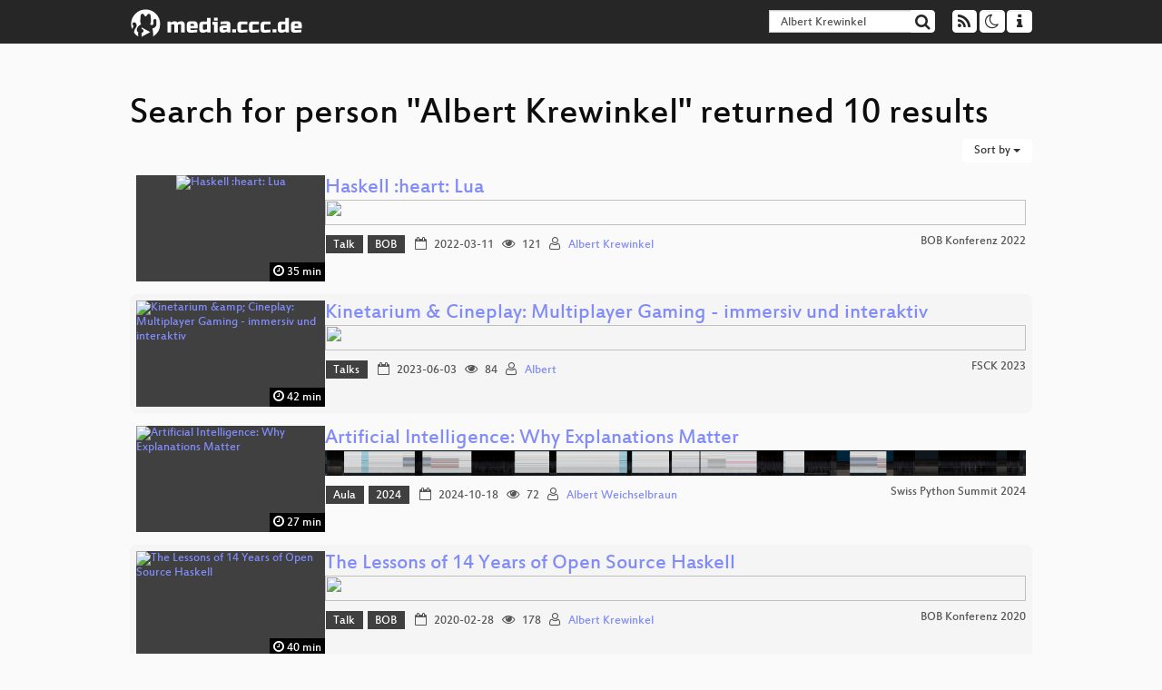

--- FILE ---
content_type: text/html; charset=utf-8
request_url: https://media.ccc.de/search?p=Albert+Krewinkel
body_size: 4375
content:
<!DOCTYPE html>
<html lang="en">
<head>
<meta content="IE=edge" http-equiv="X-UA-Compatible">
<meta content="text/html; charset=UTF-8" http-equiv="Content-Type">
<meta content="index,follow" name="robots">
<meta content="CCC" name="publisher">
<meta content="Video Streaming Portal des Chaos Computer Clubs" name="description">
<meta content="Chaos Computer Club, Video, Media, Streaming, TV, Hacker" name="keywords">
<meta content="2ozQIr-cQ-sJzGeJT_iTkS147fs3c5R3I1i6Dk_YLwA" name="google-site-verification">
<meta content="width=device-width, initial-scale=1.0" name="viewport">
<link href="/apple-touch-icon-57x57.png" rel="apple-touch-icon" sizes="57x57">
<link href="/apple-touch-icon-72x72.png" rel="apple-touch-icon" sizes="72x72">
<link href="/apple-touch-icon-60x60.png" rel="apple-touch-icon" sizes="60x60">
<link href="/apple-touch-icon-76x76.png" rel="apple-touch-icon" sizes="76x76">
<link href="/favicon-96x96.png" rel="icon" sizes="96x96" type="image/png">
<link href="/favicon-16x16.png" rel="icon" sizes="16x16" type="image/png">
<link href="/favicon-32x32.png" rel="icon" sizes="32x32" type="image/png">
<link rel="stylesheet" href="/assets/application-3ad2dd5ecb6545131aad78806e677698a74457b1a4c8d55f1804d430b39a1057.css" />
<script src="/assets/application-08c36f4689d6edef8dab6fa211421967d21e1910f65f791f0dd55e8a56114acc.js"></script>
<link href="/news.atom" rel="alternate" title="ATOM" type="application/atom+xml">
<link href="/updates.rdf" rel="alternate" title="last 100" type="application/rss+xml">
<link href="/podcast.xml" rel="alternate" title="last 100" type="application/rss+xml">
<link href="/podcast-archive.xml" rel="alternate" title="podcast archive" type="application/rss+xml">

<title>
Search for person &quot;Albert Krewinkel&quot; returned 10 results

- media.ccc.de
</title>
<noscript>
<style>
  .script-only { display: none !important; }
  .slider { display: flex; gap: 1em; }
  .nav-tabs { display: none; }
  .tab-content > .tab-pane { display: block; }
</style>
</noscript>


</head>
<body class="page-list
">
<div class="navbar navbar-default navbar-fixed-top dark" role="navigation">
<div class="container-fluid">
<div class="navbar-header">
<a class="navbar-brand" href="/">
<span>
<img alt="media.ccc.de logo, a lucky cat holding a play icon" src="/assets/frontend/voctocat-header-b587ba587ba768c4a96ed33ee72747b9a5432b954892e25ed9f850a99c7d161c.svg">
</span>
</a>
</div>
<div class="nav navbar-form navbar-right button-wrapper">
<a class="form-control btn btn-default" href="/about.html">
<span class="icon icon-info"></span>
</a>
</div>
<div class="nav navbar-form navbar-right compact dropdown script-only">
<button aria-expanded="true" aria-haspopup="true" class="form-control btn btn-default dropdown-toggle" data-toggle="dropdown" id="theme-menu">
<span class="icon icon-moon-o"></span>
</button>
<div aria-labelledby="theme-menu" class="dropdown-menu themes-dropdown">
<li>
<a data-turbolinks="false" href="#" onclick="toggleTheme(&#39;system&#39;)" role="button">System</a>
</li>
<li>
<a data-turbolinks="false" href="#" onclick="toggleTheme(&#39;light&#39;)" role="button">Light</a>
</li>
<li>
<a data-turbolinks="false" href="#" onclick="toggleTheme(&#39;dark&#39;)" role="button">Dark</a>
</li>
</div>
</div>
<div class="nav navbar-form navbar-right compact dropdown script-only">
<button aria-expanded="true" aria-haspopup="true" class="btn btn-default dropdown-toggle" data-toggle="dropdown" id="feed-menu">
<span class="icon icon-rss"></span>
</button>
<div aria-labelledby="feed-menu" class="dropdown-menu feeds_dropdown">
<table class="feeds_list">
<tr>
<td>
<a class="" href="/news.atom" title="">
News
</a>
</td>
<td class="placeholder"></td>
</tr>
<tr>
<td>
<a class="" href="/updates.rdf" title="">
RSS, last 100
</a>
</td>
<td class="placeholder"></td>
</tr>
<tr>
<td>
<a class="" href="/podcast-hq.xml" title="">
Podcast feed of the last two years
</a>
</td>
<td>
<a href="/podcast-lq.xml" title="Podcast feed of the last two years (SD)">
SD quality
</a>
</td>
</tr>
<tr>
<td>
<a class="" href="/podcast-audio-only.xml" title="">
Podcast audio feed of the last year
</a>
</td>
<td class="placeholder"></td>
</tr>
<tr>
<td>
<a class="" href="/podcast-archive-hq.xml" title="">
Podcast archive feed, everything older than two years
</a>
</td>
<td>
<a href="/podcast-archive-lq.xml" title="Podcast archive feed, everything older than two years (SD)">
SD quality
</a>
</td>
</tr>
</table>

</div>
</div>
<form action="/search/" class="navbar-form navbar-right" id="media-search" method="get" role="search">
<div class="form-group input-group">
<input class="form-control" name="q" placeholder="Search…" size="17" type="search" value="Albert Krewinkel">
<span class="input-group-btn">
<button class="btn btn-default" type="submit">
<span class="icon icon-search"></span>
</button>
</span>
</div>
</form>
</div>
<div aria-labelledby="feedMenu" class="feeds_dropdown" id="feedMenuMobile">
<table class="feeds_list">
<tr>
<td>
<a class="" href="/news.atom" title="">
News
</a>
</td>
<td class="placeholder"></td>
</tr>
<tr>
<td>
<a class="" href="/updates.rdf" title="">
RSS, last 100
</a>
</td>
<td class="placeholder"></td>
</tr>
<tr>
<td>
<a class="" href="/podcast-hq.xml" title="">
Podcast feed of the last two years
</a>
</td>
<td>
<a href="/podcast-lq.xml" title="Podcast feed of the last two years (SD)">
SD quality
</a>
</td>
</tr>
<tr>
<td>
<a class="" href="/podcast-audio-only.xml" title="">
Podcast audio feed of the last year
</a>
</td>
<td class="placeholder"></td>
</tr>
<tr>
<td>
<a class="" href="/podcast-archive-hq.xml" title="">
Podcast archive feed, everything older than two years
</a>
</td>
<td>
<a href="/podcast-archive-lq.xml" title="Podcast archive feed, everything older than two years (SD)">
SD quality
</a>
</td>
</tr>
</table>

</div>
</div>

<main class="container-fluid">
<h1>Search for person &quot;Albert Krewinkel&quot; returned 10 results</h1>
<div class="row">
<div class="col-md-6 col-xs-6 text-left">

</div>
<div class="col-md-6 col-xs-6 text-right">
<button aria-expanded="true" aria-haspopup="true" class="btn btn-default dropdown-toggle" data-toggle="dropdown" id="dropdown-menu-sort-options" type="button">
Sort by
<span class="caret"></span>
</button>
<ul aria-labelledby="dropdown-menu-sort-options" class="dropdown-menu dropdown-menu-right">
<li>
<a href="/search?p=Albert+Krewinkel&amp;sort=desc">Newest first</a>
</li>
<li>
<a href="/search?p=Albert+Krewinkel&amp;sort=asc">Oldest first</a>
</li>
<li>
<a href="/search?p=Albert+Krewinkel&amp;sort=none">Relevance</a>
</li>
</ul>

</div>
</div>
<div class="row"></div>
<div class="event-previews">
<div class="event-preview has-conference">
<a class="thumbnail-link" href="/v/bob2022-haskell-hearts-lua-krewinkel">
<div class="thumbnail-badge-container">
<img alt="Haskell :heart: Lua" class="video-thumbnail" loading="lazy" src="https://static.media.ccc.de/media/events/bobkonf/2022/104-367c2883-a31c-4aa2-bc41-2345b71cf9d3.jpg">
<div class="duration digits">
<span class="icon icon-clock-o"></span>
35 min
</div>
</div>
</a>

<div class="caption">
<h3>
<a href="/v/bob2022-haskell-hearts-lua-krewinkel">
Haskell :heart: Lua
</a>
</h3>
<div class="timelens" data-duration="2132" data-lazy="yes" data-slug="bob2022-haskell-hearts-lua-krewinkel" data-thumbnails="https://static.media.ccc.de/media/events/bobkonf/2022/104-367c2883-a31c-4aa2-bc41-2345b71cf9d3.thumbnails.vtt" data-timeline="https://static.media.ccc.de/media/events/bobkonf/2022/104-367c2883-a31c-4aa2-bc41-2345b71cf9d3.timeline.jpg"></div>
<ul class="metadata">
<li class="tags">
<span class="tags"></span>
<a href="/c/bobkonf2022/Talk" rel="tag" class=" label label-default">Talk</a>
<a href="/c/bobkonf2022/BOB" rel="tag" class=" label label-default">BOB</a>
</li>
<li class="duration digits">
<span class="icon icon-clock-o"></span>
35 min
</li>
<li class="date digits">
<span class="icon icon-calendar-o"></span>
2022-03-11
</li>
<li class="view-count digits">
<span class="icon icon-eye" title="121 views"></span>
121
</li>
<li class="persons">
<span class="icon icon-user-light"></span>
<a href="/search?p=Albert+Krewinkel">Albert Krewinkel</a>

</li>
<div class="conference">
<a href="/c/bobkonf2022">
BOB Konferenz 2022
</a>
</div>
</ul>
</div>

</div>

<div class="event-preview has-conference">
<a class="thumbnail-link" href="/v/fsck2023-56100-kinetarium-cineplay-multi">
<div class="thumbnail-badge-container">
<img alt="Kinetarium &amp;amp; Cineplay: Multiplayer Gaming - immersiv und interaktiv" class="video-thumbnail" loading="lazy" src="https://static.media.ccc.de/media/events/fsck/fsck2023/56100-b55a8f4c-1c52-4baf-96dc-7fd047c9441f.jpg">
<div class="duration digits">
<span class="icon icon-clock-o"></span>
42 min
</div>
</div>
</a>

<div class="caption">
<h3>
<a href="/v/fsck2023-56100-kinetarium-cineplay-multi">
Kinetarium &amp; Cineplay: Multiplayer Gaming - immersiv und interaktiv
</a>
</h3>
<div class="timelens" data-duration="2576" data-lazy="yes" data-slug="fsck2023-56100-kinetarium-cineplay-multi" data-thumbnails="https://static.media.ccc.de/media/events/fsck/fsck2023/56100-b55a8f4c-1c52-4baf-96dc-7fd047c9441f.thumbnails.vtt" data-timeline="https://static.media.ccc.de/media/events/fsck/fsck2023/56100-b55a8f4c-1c52-4baf-96dc-7fd047c9441f.timeline.jpg"></div>
<ul class="metadata">
<li class="tags">
<span class="tags"></span>
<a href="/c/fsck2023/Talks" rel="tag" class=" label label-default">Talks</a>
</li>
<li class="duration digits">
<span class="icon icon-clock-o"></span>
42 min
</li>
<li class="date digits">
<span class="icon icon-calendar-o"></span>
2023-06-03
</li>
<li class="view-count digits">
<span class="icon icon-eye" title="84 views"></span>
84
</li>
<li class="persons">
<span class="icon icon-user-light"></span>
<a href="/search?p=Albert">Albert</a>

</li>
<div class="conference">
<a href="/c/fsck2023">
FSCK 2023
</a>
</div>
</ul>
</div>

</div>

<div class="event-preview has-conference">
<a class="thumbnail-link" href="/v/sps24-56259-artificial-intelligence-why">
<div class="thumbnail-badge-container">
<img alt="Artificial Intelligence: Why Explanations Matter" class="video-thumbnail" loading="lazy" src="https://static.media.ccc.de/media/conferences/sps24/56259-31988eb8-7851-4f0e-a804-7b96c7a8701e.jpg">
<div class="duration digits">
<span class="icon icon-clock-o"></span>
27 min
</div>
</div>
</a>

<div class="caption">
<h3>
<a href="/v/sps24-56259-artificial-intelligence-why">
Artificial Intelligence: Why Explanations Matter
</a>
</h3>
<div class="timelens" data-duration="1627" data-lazy="yes" data-slug="sps24-56259-artificial-intelligence-why" data-thumbnails="https://static.media.ccc.de/media/conferences/sps24/56259-31988eb8-7851-4f0e-a804-7b96c7a8701e.thumbnails.vtt" data-timeline="https://static.media.ccc.de/media/conferences/sps24/56259-31988eb8-7851-4f0e-a804-7b96c7a8701e.timeline.jpg"></div>
<ul class="metadata">
<li class="tags">
<span class="tags"></span>
<a href="/c/sps24/Aula" rel="tag" class=" label label-default">Aula</a>
<a href="/c/sps24/2024" rel="tag" class=" label label-default">2024</a>
</li>
<li class="duration digits">
<span class="icon icon-clock-o"></span>
27 min
</li>
<li class="date digits">
<span class="icon icon-calendar-o"></span>
2024-10-18
</li>
<li class="view-count digits">
<span class="icon icon-eye" title="72 views"></span>
72
</li>
<li class="persons">
<span class="icon icon-user-light"></span>
<a href="/search?p=Albert+Weichselbraun">Albert Weichselbraun</a>

</li>
<div class="conference">
<a href="/c/sps24">
Swiss Python Summit 2024
</a>
</div>
</ul>
</div>

</div>

<div class="event-preview has-conference">
<a class="thumbnail-link" href="/v/bob2020-111_the_lessons_of_14_years_of_open_source_haskell">
<div class="thumbnail-badge-container">
<img alt="The Lessons of 14 Years of Open Source Haskell" class="video-thumbnail" loading="lazy" src="https://static.media.ccc.de/media/events/bobkonf/2020/111-hd.jpg">
<div class="duration digits">
<span class="icon icon-clock-o"></span>
40 min
</div>
</div>
</a>

<div class="caption">
<h3>
<a href="/v/bob2020-111_the_lessons_of_14_years_of_open_source_haskell">
The Lessons of 14 Years of Open Source Haskell
</a>
</h3>
<div class="timelens" data-duration="2402" data-lazy="yes" data-slug="bob2020-111_the_lessons_of_14_years_of_open_source_haskell" data-thumbnails="https://static.media.ccc.de/media/events/bobkonf/2020/111-hd.thumbnails.vtt" data-timeline="https://static.media.ccc.de/media/events/bobkonf/2020/111-hd.timeline.jpg"></div>
<ul class="metadata">
<li class="tags">
<span class="tags"></span>
<a href="/c/bobkonf2020/Talk" rel="tag" class=" label label-default">Talk</a>
<a href="/c/bobkonf2020/BOB" rel="tag" class=" label label-default">BOB</a>
</li>
<li class="duration digits">
<span class="icon icon-clock-o"></span>
40 min
</li>
<li class="date digits">
<span class="icon icon-calendar-o"></span>
2020-02-28
</li>
<li class="view-count digits">
<span class="icon icon-eye" title="178 views"></span>
178
</li>
<li class="persons">
<span class="icon icon-user-light"></span>
<a href="/search?p=Albert+Krewinkel">Albert Krewinkel</a>

</li>
<div class="conference">
<a href="/c/bobkonf2020">
BOB Konferenz 2020
</a>
</div>
</ul>
</div>

</div>

<div class="event-preview has-conference">
<a class="thumbnail-link" href="/v/bob2021-pipes-arrows-and-the-universe-schimpf">
<div class="thumbnail-badge-container">
<img alt="Pipes, Arrows, and the Universe" class="video-thumbnail" loading="lazy" src="https://static.media.ccc.de/media/events/bobkonf/2021/114-5ee2bf0f-0f78-4839-a705-ee620a7ff406.jpg">
<div class="duration digits">
<span class="icon icon-clock-o"></span>
44 min
</div>
</div>
</a>

<div class="caption">
<h3>
<a href="/v/bob2021-pipes-arrows-and-the-universe-schimpf">
Pipes, Arrows, and the Universe
</a>
</h3>
<div class="timelens" data-duration="2655" data-lazy="yes" data-slug="bob2021-pipes-arrows-and-the-universe-schimpf" data-thumbnails="https://static.media.ccc.de/media/events/bobkonf/2021/114-5ee2bf0f-0f78-4839-a705-ee620a7ff406.thumbnails.vtt" data-timeline="https://static.media.ccc.de/media/events/bobkonf/2021/114-5ee2bf0f-0f78-4839-a705-ee620a7ff406.timeline.jpg"></div>
<ul class="metadata">
<li class="tags">
<span class="tags"></span>
<a href="/c/bobkonf2021/BOB" rel="tag" class=" label label-default">BOB</a>
<a href="/c/bobkonf2021/BOBKonferenz" rel="tag" class=" label label-default">BOBKonferenz</a>
</li>
<li class="duration digits">
<span class="icon icon-clock-o"></span>
44 min
</li>
<li class="date digits">
<span class="icon icon-calendar-o"></span>
2021-03-11
</li>
<li class="view-count digits">
<span class="icon icon-eye" title="43 views"></span>
43
</li>
<li class="persons">
<span class="icon icon-user-light"></span>
<a href="/search?p=Albert+Schimpf">Albert Schimpf</a>

</li>
<div class="conference">
<a href="/c/bobkonf2021">
BOB Konferenz 2021
</a>
</div>
</ul>
</div>

</div>

<div class="event-preview has-conference">
<a class="thumbnail-link" href="/v/metanook-2017-9-besser_schreiben_mit_pandoc_und_markdown">
<div class="thumbnail-badge-container">
<img alt="Besser schreiben mit Pandoc und Markdown" class="video-thumbnail" loading="lazy" src="https://static.media.ccc.de/media/events/metanook/metanook-2017/9-hd.jpg">
<div class="duration digits">
<span class="icon icon-clock-o"></span>
36 min
</div>
</div>
</a>

<div class="caption">
<h3>
<a href="/v/metanook-2017-9-besser_schreiben_mit_pandoc_und_markdown">
Besser schreiben mit Pandoc und Markdown
</a>
</h3>
<div class="timelens" data-duration="2166" data-lazy="yes" data-slug="metanook-2017-9-besser_schreiben_mit_pandoc_und_markdown" data-thumbnails="https://static.media.ccc.de/media/events/metanook/metanook-2017/f1743f41-f61b-562d-bf09-8197713f62df-thumbnails.vtt" data-timeline="https://static.media.ccc.de/media/events/metanook/metanook-2017/f1743f41-f61b-562d-bf09-8197713f62df-timeline.jpg"></div>
<ul class="metadata">
<li class="duration digits">
<span class="icon icon-clock-o"></span>
36 min
</li>
<li class="date digits">
<span class="icon icon-calendar-o"></span>
2017-11-10
</li>
<li class="view-count digits">
<span class="icon icon-eye" title="628 views"></span>
628
</li>
<li class="persons">
<span class="icon icon-user-light"></span>
<a href="/search?p=Albert+Krewinkel">Albert Krewinkel</a>

</li>
<div class="conference">
<a href="/c/metanook-2017">
MetaNook 2017
</a>
</div>
</ul>
</div>

</div>

<div class="event-preview has-conference">
<a class="thumbnail-link" href="/v/pw18-30-free-your-android-kontrolle-ber-die-eigenen-daten">
<div class="thumbnail-badge-container">
<img alt="Free Your Android - Kontrolle über die eigenen Daten" class="video-thumbnail" loading="lazy" src="https://static.media.ccc.de/media/events/privacyweek/2018/30-hd.jpg">
<div class="duration digits">
<span class="icon icon-clock-o"></span>
29 min
</div>
</div>
</a>

<div class="caption">
<h3>
<a href="/v/pw18-30-free-your-android-kontrolle-ber-die-eigenen-daten">
Free Your Android - Kontrolle über die eigenen Daten
</a>
</h3>
<div class="timelens" data-duration="1782" data-lazy="yes" data-slug="pw18-30-free-your-android-kontrolle-ber-die-eigenen-daten" data-thumbnails="https://static.media.ccc.de/media/events/privacyweek/2018/30-hd.thumbnails.vtt" data-timeline="https://static.media.ccc.de/media/events/privacyweek/2018/30-hd.timeline.jpg"></div>
<ul class="metadata">
<li class="duration digits">
<span class="icon icon-clock-o"></span>
29 min
</li>
<li class="date digits">
<span class="icon icon-calendar-o"></span>
2018-10-26
</li>
<li class="view-count digits">
<span class="icon icon-eye" title="718 views"></span>
718
</li>
<li class="persons">
<span class="icon icon-user-light"></span>
<a href="/search?p=Albert+Dengg">Albert Dengg</a>

</li>
<div class="conference">
<a href="/c/pw18">
PrivacyWeek 2018
</a>
</div>
</ul>
</div>

</div>

<div class="event-preview has-conference">
<a class="thumbnail-link" href="/v/pw18-41-selfhosting-als-alternative-zu-public-cloud-diensten">
<div class="thumbnail-badge-container">
<img alt="Selfhosting als Alternative zu Public Cloud Diensten" class="video-thumbnail" loading="lazy" src="https://static.media.ccc.de/media/events/privacyweek/2018/41-hd.jpg">
<div class="duration digits">
<span class="icon icon-clock-o"></span>
49 min
</div>
</div>
</a>

<div class="caption">
<h3>
<a href="/v/pw18-41-selfhosting-als-alternative-zu-public-cloud-diensten">
Selfhosting als Alternative zu Public Cloud Diensten
</a>
</h3>
<div class="timelens" data-duration="2961" data-lazy="yes" data-slug="pw18-41-selfhosting-als-alternative-zu-public-cloud-diensten" data-thumbnails="https://static.media.ccc.de/media/events/privacyweek/2018/41-hd.thumbnails.vtt" data-timeline="https://static.media.ccc.de/media/events/privacyweek/2018/41-hd.timeline.jpg"></div>
<ul class="metadata">
<li class="duration digits">
<span class="icon icon-clock-o"></span>
49 min
</li>
<li class="date digits">
<span class="icon icon-calendar-o"></span>
2018-10-25
</li>
<li class="view-count digits">
<span class="icon icon-eye" title="465 views"></span>
465
</li>
<li class="persons">
<span class="icon icon-user-light"></span>
<a href="/search?p=Albert+Dengg">Albert Dengg</a>

</li>
<div class="conference">
<a href="/c/pw18">
PrivacyWeek 2018
</a>
</div>
</ul>
</div>

</div>

<div class="event-preview has-conference">
<a class="thumbnail-link" href="/v/lac2018-15-getting_started_with_purr_data">
<div class="thumbnail-badge-container">
<img alt="Getting Started with Purr Data" class="video-thumbnail" loading="lazy" src="https://static.media.ccc.de/media/events/lac/lac18/15-hd.jpg">
<div class="duration digits">
<span class="icon icon-clock-o"></span>
91 min
</div>
</div>
</a>

<div class="caption">
<h3>
<a href="/v/lac2018-15-getting_started_with_purr_data">
Getting Started with Purr Data
</a>
</h3>
<div class="timelens" data-duration="5495" data-lazy="yes" data-slug="lac2018-15-getting_started_with_purr_data" data-thumbnails="https://static.media.ccc.de/media/events/lac/lac18/120769e8-b34e-5303-88ca-cd7ee8d2fca0-thumbnails.vtt" data-timeline="https://static.media.ccc.de/media/events/lac/lac18/120769e8-b34e-5303-88ca-cd7ee8d2fca0-timeline.jpg"></div>
<ul class="metadata">
<li class="duration digits">
<span class="icon icon-clock-o"></span>
91 min
</li>
<li class="date digits">
<span class="icon icon-calendar-o"></span>
2018-06-08
</li>
<li class="view-count digits">
<span class="icon icon-eye" title="882 views"></span>
882
</li>
<li class="persons">
<span class="icon icon-user-light"></span>
<a href="/search?p=Albert+Gr%C3%A4f">Albert Gräf</a>

</li>
<div class="conference">
<a href="/c/lac18">
Linux Audio Conference 2018
</a>
</div>
</ul>
</div>

</div>

<div class="event-preview has-conference">
<a class="thumbnail-link" href="/v/vcfb18_-_86_-_de_-_201810131130_-_apple_i_-_albert_dommer_-_ansgar_kueckes">
<div class="thumbnail-badge-container">
<img alt="Apple I" class="video-thumbnail" loading="lazy" src="https://static.media.ccc.de/media/events/vcfb/2018/86-hd.jpg">
<div class="duration digits">
<span class="icon icon-clock-o"></span>
61 min
</div>
</div>
</a>

<div class="caption">
<h3>
<a href="/v/vcfb18_-_86_-_de_-_201810131130_-_apple_i_-_albert_dommer_-_ansgar_kueckes">
Apple I
</a>
</h3>
<h4 title="Der erste Apple">
Der erste Apple
</h4>
<div class="timelens" data-duration="3690" data-lazy="yes" data-slug="vcfb18_-_86_-_de_-_201810131130_-_apple_i_-_albert_dommer_-_ansgar_kueckes" data-thumbnails="https://static.media.ccc.de/media/events/vcfb/2018/8b8635af-9d94-c99d-1884-aca385710e47-thumbnails.vtt" data-timeline="https://static.media.ccc.de/media/events/vcfb/2018/8b8635af-9d94-c99d-1884-aca385710e47-timeline.jpg"></div>
<ul class="metadata">
<li class="duration digits">
<span class="icon icon-clock-o"></span>
61 min
</li>
<li class="date digits">
<span class="icon icon-calendar-o"></span>
2018-10-13
</li>
<li class="view-count digits">
<span class="icon icon-eye" title="738 views"></span>
738
</li>
<li class="persons">
<span class="icon icon-users-light"></span>
<a href="/search?p=Albert+Dommer">Albert Dommer</a> and
<a href="/search?p=Ansgar+K%C3%BCckes">Ansgar Kückes</a>

</li>
<div class="conference">
<a href="/c/vcfb18">
Vintage Computing Festival Berlin 2018
</a>
</div>
</ul>
</div>

</div>

</div>
<div class="row">
<div class="col-md-6 col-xs-6 text-left">

</div>
<div class="col-md-6 col-xs-6 text-right">

</div>
</div>
</main>

<footer class="dark">
by
<a class="inverted" href="//ccc.de">Chaos Computer Club e.V</a>
––
<a class="inverted" href="/about.html">About</a>
––
<a class="inverted" href="/about.html#apps">Apps</a>
––
<a class="inverted" href="//ccc.de/en/imprint">Imprint</a>
––
<a class="inverted" href="/about.html#privacy">Privacy</a>
––
<a class="inverted" href="//c3voc.de/">c3voc</a>
</footer>

</body>
</html>
